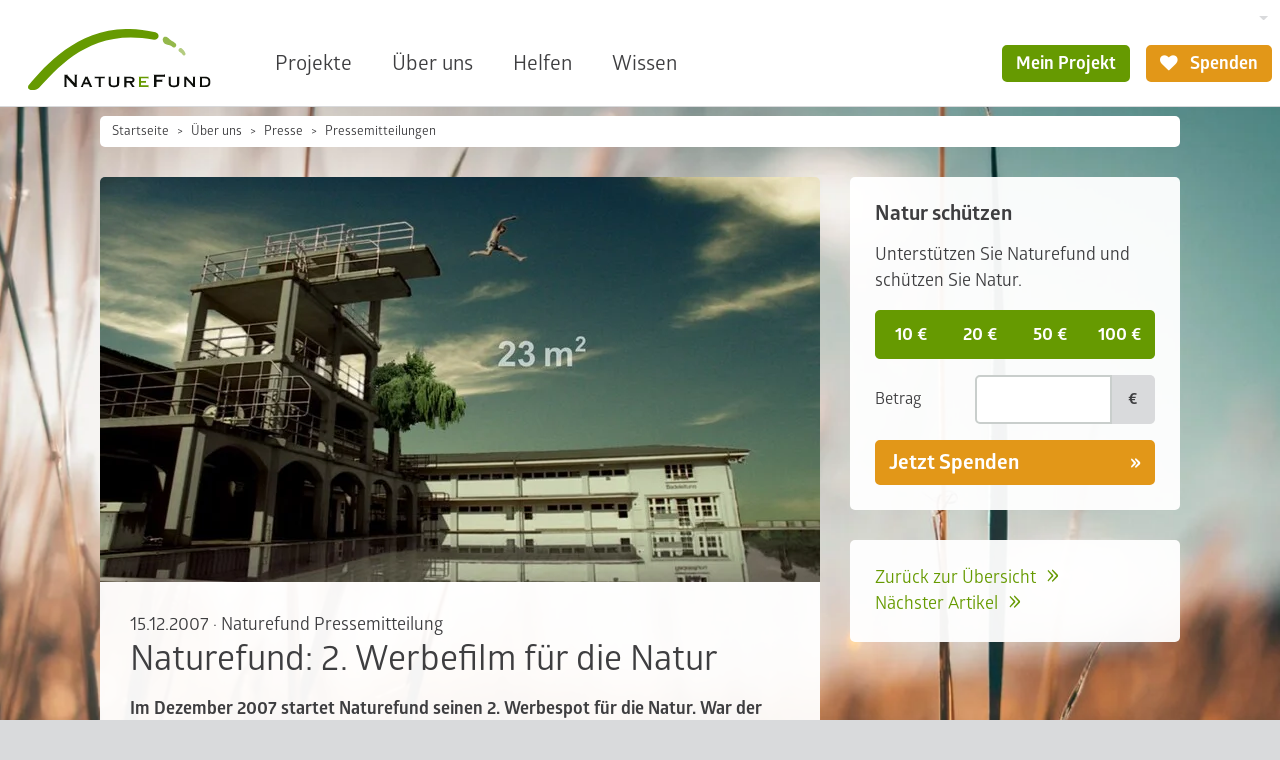

--- FILE ---
content_type: text/html; charset=utf-8
request_url: https://www.naturefund.de/presse/alle_pressemitteilungen/pressemitteilung/news/naturefund_2_werbefilm_fuer_die_natur
body_size: 8521
content:
<!DOCTYPE html><html lang="de-DE"><head><meta charset="utf-8"><!-- This website is powered by TYPO3 - inspiring people to share! TYPO3 is a free open source Content Management Framework initially created by Kasper Skaarhoj and licensed under GNU/GPL. TYPO3 is copyright 1998-2026 of Kasper Skaarhoj. Extensions are copyright of their respective owners. Information and contribution at https://typo3.org/ --><link rel="icon" href="/typo3conf/ext/naturefund/Resources/Public/Icons/favicon.ico" type="image/vnd.microsoft.icon"><title>Naturefund: 2. Werbefilm für die Natur | Naturefund</title><meta name="generator" content="TYPO3 CMS"/><meta name="robots" content="index,follow"/><meta name="description" content="Im Dezember 2007 startet Naturefund seinen 2. Werbespot für die Natur. War der erste Spot mit &quot;Fliegenpilz&quot; für eine Naturschutzorganisation schon ungewöhnlich, so ist es dieser Werbespot mit dem Titel: &quot;30 m2&quot;"/><meta name="viewport" content="width=device-width, initial-scale=1.0"/><meta property="og:title" content="Naturefund: 2. Werbefilm für die Natur"/><meta property="og:type" content="article"/><meta property="og:url" content="https://www.naturefund.de/presse/alle_pressemitteilungen/pressemitteilung/news/naturefund_2_werbefilm_fuer_die_natur"/><meta property="og:image" content="https://www.naturefund.de/fileadmin/news/Screenshot_Schwimmbad.jpg"/><meta property="og:image:width" content="1024"/><meta property="og:image:height" content="576"/><meta property="og:description" content="Im Dezember 2007 startet Naturefund seinen 2. Werbespot für die Natur. War der erste Spot mit &quot;Fliegenpilz&quot; für eine Naturschutzorganisation schon ungewöhnlich, so ist es dieser Werbespot mit dem Titel: &quot;30 m2&quot;"/><meta name="twitter:card" content="summary"/><link rel="stylesheet" href="/typo3temp/assets/compressed/merged-a576458bb50c4a520519f7722eff901f-min.css.1769547807.gzip" media="all"><link rel="apple-touch-icon" sizes="180x180" href="/typo3conf/ext/naturefund/Resources/Public/Icons/touch-icon.png"><link rel="preload" href="/typo3conf/ext/naturefund/Resources/Public/Fonts/Glober-Bold.woff2" as="font" type="font/woff2" crossorigin><link rel="preload" href="/typo3conf/ext/naturefund/Resources/Public/Fonts/Glober-Regular.woff2" as="font" type="font/woff2" crossorigin><link rel="preload" href="/typo3conf/ext/naturefund/Resources/Public/Fonts/nf-symbols.woff2?59" as="font" type="font/woff2" crossorigin><script data-ignore="1" data-cookieconsent="statistics" type="text/plain"></script><script data-ignore="1" >(function(){if(typeof window.tx_cookieconsent_init == 'undefined'){ window.tx_cookieconsent_init = true; window.dataLayer = window.dataLayer || []; if(typeof window.gtag == 'undefined') window.gtag = function() { window.dataLayer.push(arguments); }; window.gtag('consent', 'default', { ad_storage: 'denied', analytics_storage: 'denied', ad_user_data: 'denied', ad_personalization: 'denied', wait_for_update: 500 }); setTimeout(function(){ /* Google Tag Manager */ (function(w,d,s,l,i){w[l]=w[l]||[];w[l].push({'gtm.start': new Date().getTime(),event:'gtm.js'});var f=d.getElementsByTagName(s)[0], j=d.createElement(s),dl=l!='dataLayer'?'&l='+l:'';j.async=true;j.src= 'https://www.googletagmanager.com/gtm.js?id='+i+dl;f.parentNode.insertBefore(j,f); })(window,document,'script','dataLayer','GTM-KL947QM'); /* End Google Tag Manager */ }, 0); }})();</script><script data-ignore="1" data-cookieconsent="statistics" type="text/plain">/* DP publisch Events to Tag Manager */ gtag('consent', 'update', { 'analytics_storage': 'granted' }); window.dataLayer.push({ 'event': 'dp-cookie-statistics-accept' }); /* End DP publisch Events to Tag Manager */</script><script data-ignore="1" data-cookieconsent="marketing" type="text/plain">/* DP publisch Events to Tag Manager */ gtag('consent', 'update', { 'ad_storage': 'granted', 'ad_user_data': 'granted', 'ad_personalization': 'granted' }); window.dataLayer.push({ 'event': 'dp-cookie-marketing-accept' }); /* End DP publisch Events to Tag Manager */</script>
<!-- VhsAssetsDependenciesLoaded Add2AnyConfig,Add2Any,carousel -->
<script type="text/javascript">
                        var a2a_config = a2a_config || {};
                        a2a_config.templates = a2a_config.templates || {};
                        a2a_config.templates.email = {
                            subject: '${title}',
                            body: 'Ich möchte diese Seite weiterempfehlen:\n${title}\n${link}'
                        };
                    </script></head><body class="no-touch"><div class="" id="page-bg"><picture data-count="1"><source srcset="/fileadmin/_processed_/2/9/csm_Graesser_im_Sonnenlicht_18e8cdc41d.jpg 360w, /fileadmin/_processed_/2/9/csm_Graesser_im_Sonnenlicht_59f28631a9.jpg 422w, /fileadmin/_processed_/2/9/csm_Graesser_im_Sonnenlicht_b49f343c9c.jpg 576w, /fileadmin/_processed_/2/9/csm_Graesser_im_Sonnenlicht_781aea2a00.jpg 810w, /fileadmin/_processed_/2/9/csm_Graesser_im_Sonnenlicht_68c9715d7b.jpg 945w, /fileadmin/_processed_/2/9/csm_Graesser_im_Sonnenlicht_67cbdf6d70.jpg 1080w" sizes="100vw" media="(orientation: portrait)"/><source srcset="/fileadmin/_processed_/2/9/csm_Graesser_im_Sonnenlicht_fbe28cdb04.jpg 640w, /fileadmin/_processed_/2/9/csm_Graesser_im_Sonnenlicht_cc9626d38f.jpg 750w, /fileadmin/_processed_/2/9/csm_Graesser_im_Sonnenlicht_c72e851873.jpg 1024w, /fileadmin/_processed_/2/9/csm_Graesser_im_Sonnenlicht_f0ffd76e68.jpg 1440w, /fileadmin/_processed_/2/9/csm_Graesser_im_Sonnenlicht_69cd30f1da.jpg 1680w, /fileadmin/_processed_/2/9/csm_Graesser_im_Sonnenlicht_e9eae318d8.jpg 1920w" sizes="100vw"/><img src="/fileadmin/_processed_/2/9/csm_Graesser_im_Sonnenlicht_a891cfc1d7.jpg" width="1024" height="576" alt=""/></picture></div><nav class="navbar navbar-expand bg-body-primary"><style> .btn.christmas{ background-color: #691010; border: 2px solid #691010; color:#fff; } .btn.christmas i{ margin-right: 0; } .btn.christmas:hover{ color: #691010; background-color: #fff; } </style><div class="container-fluid"><div id="megamenu" class="megamenu offcanvas" tabindex="-1"><div class="offcanvas-header"><button type="button" class="btn btn-transparent btn-icon btn-right" data-bs-dismiss="offcanvas" data-bs-target="#megamenu" aria-label="Close"><i class="fn fn-cancel"></i></button></div><div class="nav-carousel"><div class="nav-carousel-items"></div><div class="nav-slide"></div></div></div><a class="navbar-brand flex-margin" href="/"><picture><img alt="Naturefund Logo" src="/typo3conf/ext/naturefund/Resources/Public/Images/logo.svg" width="145" height="48"/></picture></a><div class="navbar-content collapse navbar-collapse"><div class="d-flex justify-content-end"><div class="d-none d-lg-block"><div class="dropdown"><button type="button" class="btn-language dropdown-toggle" data-bs-toggle="dropdown" aria-label="Sprachumschalter" aria-haspopup="true" aria-expanded="false"><span class="t3js-icon icon icon-size-small icon-state-default icon-flags-de" data-identifier="flags-de"><span class="icon-markup"><img src="/typo3/sysext/core/Resources/Public/Icons/Flags/DE.png" width="16" height="16" alt=""/></span></span></button><div class="dropdown-menu dropdown-menu-end"><a class="dropdown-item" href="/en/presse/alle_pressemitteilungen/pressemitteilung/news/naturefund_2_werbefilm_fuer_die_natur" title="English"><span class="t3js-icon icon icon-size-small icon-state-disabled icon-flags-en-us-gb" data-identifier="flags-en-us-gb"><span class="icon-markup"><img src="/typo3/sysext/core/Resources/Public/Icons/Flags/en-us-gb.png" width="16" height="16" alt=""/></span></span></a><a class="dropdown-item" href="/es/presse/alle_pressemitteilungen/pressemitteilung/news/naturefund_2_werbefilm_fuer_die_natur" title="Español"><span class="t3js-icon icon icon-size-small icon-state-disabled icon-flags-es" data-identifier="flags-es"><span class="icon-markup"><img src="/typo3/sysext/core/Resources/Public/Icons/Flags/ES.png" width="16" height="16" alt=""/></span></span></a></div></div></div></div><div class="d-flex justify-content-end"><ul id="desktop-nav" class="navbar-nav"><li class="nav-item"><a class="nav-link" title="Projekte" href="/projekte">Projekte</a></li><li class="nav-item"><a aria-current="page" class="nav-link active" title="Über uns" href="/ueber_uns">Über uns</a></li><li class="nav-item"><a class="nav-link" title="Helfen" href="/spenden_helfen">Helfen</a></li><li class="nav-item"><a class="nav-link" title="Wissen" href="/wissen">Wissen</a></li></ul><div class="navbar-myproject"><a class="btn btn-primary" href="/anmelden"> Mein Projekt </a></div><a class="btn btn-secondary " href="/spenden_helfen/direkt_spenden"><i class="fn fn-heart"></i> Spenden </a></div></div><div class="flex-margin"></div><div class="offcanvas offcanvas-start" tabindex="-1" id="navbarNav" aria-labelledby="offcanvasNavbarLabel"><div class="offcanvas-header"><a class="navbar-brand" href="/"><picture><img alt="Naturefund Logo" src="/typo3conf/ext/naturefund/Resources/Public/Images/logo.svg" width="145" height="48"/></picture></a><button type="button" class="btn btn-transparent btn-icon btn-right" data-bs-dismiss="offcanvas" aria-label="Close"><i class="fn fn-cancel"></i></button></div><div class="offcanvas-body"><div class="nav-slide"><div class="nav-slide-item active" data-level="0"><ul class="navbar-nav"><li class="nav-item"><a class="nav-link nav-next" title="Projekte" href="/projekte?type=96">Projekte</a></li><li class="nav-item"><a class="nav-link nav-next" title="Über uns" href="/ueber_uns?type=96">Über uns</a></li><li class="nav-item"><a class="nav-link nav-next" title="Helfen" href="/spenden_helfen?type=96">Helfen</a></li><li class="nav-item"><a class="nav-link nav-next" title="Wissen" href="/wissen?type=96">Wissen</a></li></ul></div></div><div class="buttons buttons-stacked mb-2"><a class="btn btn-lg btn-primary" href="/spenden_helfen/direkt_spenden"><i class="fn fn-heart"></i> Jetzt Spenden </a></div></div></div><button class="btn btn-mob fn-menu2" type="button" data-bs-toggle="offcanvas" data-bs-target="#navbarNav" aria-controls="navbarNav" aria-expanded="false" aria-label="Toggle navigation"></button></div></nav><div id="top" class="container-fluid"><nav class="breadcrumbs" aria-label="breadcrumb"><ol class="breadcrumb"><li class="breadcrumb-item"><a href="/">Startseite</a></li><li class="breadcrumb-item"><a href="/ueber_uns">Über uns</a></li><li class="breadcrumb-item"><a href="/presse">Presse</a></li><li class="breadcrumb-item"><a href="/presse/alle_pressemitteilungen">Pressemitteilungen</a></li></ol></nav><!--TYPO3SEARCH_begin--><div class="col-main bg-trans right-col"><div class="news news-single"><div class="article nfce-group" itemscope="itemscope" itemtype="http://schema.org/Article"><img class="img-100 news-header-img" title="Screenshot &quot;30 m&lt;sup&gt;2&lt;/sup&gt;&quot; Foto: Gehrisch + Krack" src="/fileadmin/_processed_/1/4/csm_Screenshot_Schwimmbad_d4709a6a9d.jpg" srcset="/fileadmin/_processed_/1/4/csm_Screenshot_Schwimmbad_24cbfb9f72.jpg 300w, /fileadmin/_processed_/1/4/csm_Screenshot_Schwimmbad_958d0d493f.jpg 500w, /fileadmin/_processed_/1/4/csm_Screenshot_Schwimmbad_119a1693fd.jpg 580w, /fileadmin/_processed_/1/4/csm_Screenshot_Schwimmbad_38e135ecbc.jpg 700w, /fileadmin/_processed_/1/4/csm_Screenshot_Schwimmbad_303f3bc6ef.jpg 720w, /fileadmin/_processed_/1/4/csm_Screenshot_Schwimmbad_d4709a6a9d.jpg 900w" sizes="(max-width: 300px) 300px, (max-width: 500px) 500px, (max-width: 700px) 700px, (max-width: 900px) 900px, (max-width: 1200px) 580px, 720px" width="900" height="507" alt=""/><div class="nfce nfce-default"><div class="head-info"><span class="news-list-date"><time datetime="2007-12-15"> 15.12.2007 <meta itemprop="datePublished" content="2007-12-15"/><meta itemprop="dateModified" content="2019-01-13"/></time></span> · <span class="news-list-category" itemprop="author publisher" itemscope itemtype="http://schema.org/Organization"><span itemprop="name">Naturefund Pressemitteilung</span><span itemprop="logo" itemscope itemtype="https://schema.org/ImageObject"><link itemprop="url" href="/typo3conf/ext/naturefund/Resources/Public/Images/logo.png"/></span></span></div><h1 itemprop="headline"> Naturefund: 2. Werbefilm für die Natur </h1><div class="news-content"><div class="news-text nfce-txt" itemprop="articleBody"><p class="teaser">Im Dezember 2007 startet Naturefund seinen 2. Werbespot für die Natur. War der erste Spot mit &quot;Fliegenpilz&quot; für eine Naturschutzorganisation schon ungewöhnlich, so ist es dieser Werbespot mit dem Titel: &quot;30 m<sup>2</sup>&quot; um so mehr.</p><h2>Intakte Natur ist wichtig zum Überleben</h2><p>Liebe Leserin, lieber Leser,</p><p>Dass eine neue Perspektive im Umgang mit der Natur immer wichtiger wird, ist inzwischen vielen bewusst. Der neueste, alarmierende UN-Klimabericht macht noch einmal deutlich, dass eine intakte Natur eine zentrale Grundlage ist für Leben und Überleben der Menschen auf diesem Planeten ist.</p><p>Vor allem der Schutz von alten, naturbelassenen Wäldern kann dabei helfen, den steigenden CO<sub>2</sub>-Ausstoß der Menschen abzufangen und damit einen wichtigen Zeitpuffer schaffen, bis es gelingt, eine neue Herangehensweise zwischen Mensch und Natur zu erreichen.</p><h2>Spielerisch und kreativ</h2><p>Was kann getan werden? Naturefund bietet hier ein schlüssiges Konzept: Ohne die Initiative mit einer Ideologie zu verbinden, hat jeder Mensch bei Naturefund die Möglichkeit auf eine ganz einfache Art, den Kauf von schützenswerten Gebieten zu unterstützen und dafür zu sorgen, dass Naturparadiese langfristig erhalten werden.</p><p>Der Film &quot;30 m²&quot; hebt dies auf eine spielerische und kreative Art hervor und zeigt, wie jeder Mensch sein ganz persönliches Stück Wald schützen kann. Bereits mit 1 € kann etwa einen Quadratmeter gesichtert werden - ein Leben lang!</p><p>&quot;30 m²&quot; ist kreativ ungewöhnlich, weil er eine andere Welt zeigt, die so eigentlich nicht existiert. Der Film zeigt nicht die Realität, sondern auf eine witzige Art, wer alles Wald schützen kann.</p><p><a href="/videos" class="link-internal">&quot;30 m2&quot; - Werbepot von Naturefund</a></p><p>Zu den Pressefotos: <a href="/pressefotos" class="link-internal">www.naturefund.de/pressefotos </a></p><h2>Kontakt für Rückfragen:</h2><p>Naturefund e. V., Presse- und Öffentlichkeitsarbeit<br /> Sonnenberger Str. 20a, 65193 Wiesbaden<br /> Tel.: +49 611 504 581 011, <a href="#" class="link-mail" data-mailto-token="jxfiql7mobppbhlkqxhqXkxqrobcrka+ab" data-mailto-vector="-3">pressekontakt(at)naturefund.de</a></p><p>P. S. Möchten Sie Pressemitteilungen von Naturefund erhalten? Hier können Sie sich eintragen: <a href="/presse/presseverteiler_anmelden" target="_self" class="link-internal">Pressemitteilungen bestellen</a></p></div></div><div class="news-backlink-wrap"><p>Jetzt teilen:</p><div class="a2a_kit social" data-a2a-title="Naturefund: 2. Werbefilm für die Natur"><a class="a2a_button_email" title="Email"><i class="fn fn-mail"></i></a><a class="a2a_button_facebook" title="Facebook"><i class="fn fn-facebook"></i></a><a class="a2a_button_linkedin" title="LinkedIn"><i class="fn fn-linkedin"></i></a><a class="a2a_button_telegram" title="Telegram"><i class="fn fn-telegram"></i></a><a class="a2a_button_whatsapp" title="WhatsApp"><i class="fn fn-whatsapp"></i></a></div></div><div class="news-backlink-wrap"><a data-back="1" class="link-back" href="/presse/alle_pressemitteilungen"> Zurück zur Übersicht </a></div></div></div></div></div><div class="col-right bg-trans nfce-group"><div id="c3966" class="nfce nfce-alt1 nfce-div"><form action="/spenden_helfen/direkt_spenden" class="form-teas" method="POST"><h2>Natur schützen</h2><p>Unterstützen Sie Naturefund und schützen Sie Natur.</p><div class="btn-group btn-group-toggle btn-group-sm" role="group"><input type="radio" class="btn-check" name="asel" id="asel_10" value="10" autocomplete="off"><label class="btn btn-blue" for="asel_10"> 10 € </label><input type="radio" class="btn-check" name="asel" id="asel_20" value="20" autocomplete="off"><label class="btn btn-blue" for="asel_20"> 20 € </label><input type="radio" class="btn-check" name="asel" id="asel_50" value="50" autocomplete="off"><label class="btn btn-blue" for="asel_50"> 50 € </label><input type="radio" class="btn-check" name="asel" id="asel_100" value="100" autocomplete="off"><label class="btn btn-blue" for="asel_100"> 100 € </label></div><div class="form-group row"><div class="col-4"><label for="betrag" class="col-form-label">Betrag</label></div><div class="col-8"><div class="input-group input-group-sm"><input type="text" class="form-control form-control-sm" id="amount" name="amount" maxlength="10" autocomplete="off"><span class="input-group-text">€</span></div></div></div><button class="btn btn-lg btn-more" type="submit">Jetzt Spenden</button></form></div><div class="nfce nfce-default"><p><a data-back="1" class="link-internal" href="/presse/alle_pressemitteilungen"> Zurück zur Übersicht </a></p><p><a class="link-internal" href="/artikel/news/besuch_bei_den_gemeinden"> Nächster Artikel </a></p></div></div><!--TYPO3SEARCH_end--></div><footer><div class="container container-full"><div class="foot-partner row"><div class="col-3 col-12-nav"><div id="c24756" class="nfce nfce-transparent"><div class="nfce-txt"><p><strong>Unsere wichtigsten Förderer und Partner</strong></p></div></div></div><div class="col-9 col-12-nav"><div class="foot-logos"><div class="foot-logo"><a href="https://www.bmz.de/de"><img alt="Logo Bundesministerium für wirtschaftliche Zusammenarbeit und Entwicklung" loading="lazy" src="/fileadmin/_processed_/d/6/csm_BMZ-Logo-Footer-groesser_e56e612ef0.png" srcset="/fileadmin/_processed_/d/6/csm_BMZ-Logo-Footer-groesser_e56e612ef0.png 186w, /fileadmin/_processed_/d/6/csm_BMZ-Logo-Footer-groesser_b4c7c4c780.png 372w" sizes="(min-width: 186px) 186px, 100vw" width="186" height="60"/></a></div><div class="foot-logo"><a href="https://www.postcode-lotterie.de/projekte"><img alt="Logo Deutsche Postcode Lotterie" loading="lazy" src="/fileadmin/_processed_/8/d/csm_DPL-Logo-Footer-dunkler_7391653d40.png" srcset="/fileadmin/_processed_/8/d/csm_DPL-Logo-Footer-dunkler_7391653d40.png 186w, /fileadmin/_processed_/8/d/csm_DPL-Logo-Footer-dunkler_550b6f7706.png 372w" sizes="(min-width: 186px) 186px, 100vw" width="186" height="70"/></a></div><div class="foot-logo"><a href="https://labio.de/engagement/"><img alt="Logo La&#039;BiO!" loading="lazy" src="/fileadmin/_processed_/7/d/csm_LaBIO-Logo-Footer-heller_70995dd2f2.png" srcset="/fileadmin/_processed_/7/d/csm_LaBIO-Logo-Footer-heller_70995dd2f2.png 186w, /fileadmin/_processed_/7/d/csm_LaBIO-Logo-Footer-heller_8d81e8725d.png 372w" sizes="(min-width: 186px) 186px, 100vw" width="186" height="70"/></a></div><div class="foot-logo"><a href="https://www.duh.de/home/" title="Deutsche Umwelthilfe"><img alt="Logo Deutsche Umwelthilfe" loading="lazy" src="/fileadmin/_processed_/0/5/csm_DUH-Logo-Footer_35c6e3beb7.png" srcset="/fileadmin/_processed_/0/5/csm_DUH-Logo-Footer_35c6e3beb7.png 186w, /fileadmin/_processed_/0/5/csm_DUH-Logo-Footer_10b5b39e4c.png 372w" sizes="(min-width: 186px) 186px, 100vw" width="186" height="70"/></a></div></div></div></div><div class="foot-bottom row"><div class="col-auto col-12-nav"><div id="c7728" class="nfce nfce-transparent"><div class="nfce-txt"><p><strong>Naturefund e. V.</strong><br /> Karl-Glässing-Straße 5<br /> 65183 Wiesbaden</p><p>T. +49 611 504 581 011<br /><a href="#" class="link-mail" data-mailto-token="jxfiql7fkclXkxqrobcrka+ab" data-mailto-vector="-3">E.&nbsp;info(at)naturefund.de</a></p></div></div></div><div class="col-auto col-12-nav foot-middle"><div id="c24714" class="nfce nfce-transparent"><div class="nfce-txt"><p><a href="/newsletter" class="btn btn-transparent">Newsletter anmelden</a></p><div class="row social"><div class="col"><a href="https://www.facebook.com/naturefund" title="Facebook" target="_blank" rel="noreferrer"><i class="fn fn-facebook"></i></a></div><div class="col"><a href="https://www.youtube.com/user/Naturefund" title="YouTube" target="_blank" rel="noreferrer"><i class="fn fn-youtube"></i></a></div><div class="col"><a href="https://www.instagram.com/naturefundev/" title="Instragram" target="_blank" rel="noreferrer"><i class="fn fn-instagram"></i></a></div><div class="col"><a href="https://www.linkedin.com/company/naturefund-e.-v./" title="Linkedin" target="_blank" rel="noreferrer"><i class="fn fn-linkedin"></i></a></div></div></div></div></div><div class="col-auto col-12-nav foot-menu"><div class="foot-imgs"><div id="c6861" class="nfce nfce-transparent"><figure><a href="https://www.transparente-zivilgesellschaft.de/"><img class="nfce-img" title="Initiative Transparente Zivilgesellschaft" alt="Initiative Transparente Zivilgesellschaft" src="/fileadmin/_processed_/d/6/csm_ITZ-Logo-Footer_aee6815506.png" width="280" height="80"/></a></figure></div><div id="c24774" class="nfce nfce-transparent"><figure><a href="/ueber_uns/auszeichnungen"><img class="nfce-img" title="leben.natur.vielfalt - die UN-Dekade" alt="leben.natur.vielfalt - die UN-Dekade" src="/fileadmin/_processed_/8/f/csm_UN-Dekade-Logo-Footer_863c16e5d3.png" width="280" height="71"/></a></figure></div></div><ul><li class="nav-item"><a class="nav-link" title="Datenschutz" href="/datenschutz">Datenschutz</a></li><li class="nav-item"><a class="nav-link" title="Impressum" href="/impressum">Impressum</a></li><li class="nav-item"><a class="nav-link" title="Kontodaten" href="/spenden_helfen/kontodaten">Kontodaten</a></li><li class="nav-item"><a class="nav-link" title="Satzung" href="/ueber_uns/satzung">Satzung</a></li></ul></div></div><div class="foot-sticky d-nav-none"><a class="btn btn-lg btn-primary " href="/spenden_helfen/direkt_spenden"><i class="fn fn-heart"></i> Spenden </a></div></div></footer><script src="https://cdnjs.cloudflare.com/ajax/libs/jquery/3.6.3/jquery.min.js" integrity="sha512-STof4xm1wgkfm7heWqFJVn58Hm3EtS31XFaagaa8VMReCXAkQnJZ+jEy8PCC/iT18dFy95WcExNHFTqLyp72eQ==" crossorigin="anonymous"></script><script src="https://cdnjs.cloudflare.com/ajax/libs/bootstrap/5.2.3/js/bootstrap.bundle.min.js" integrity="sha512-i9cEfJwUwViEPFKdC1enz4ZRGBj8YQo6QByFTF92YXHi7waCqyexvRD75S5NVTsSiTv7rKWqG9Y5eFxmRsOn0A==" crossorigin="anonymous"></script><script src="https://cdnjs.cloudflare.com/ajax/libs/picturefill/3.0.3/picturefill.min.js" integrity="sha256-iT+n/otuaeKCgxnASny7bxKeqCDbaV1M7VdX1ZRQtqg=" crossorigin="anonymous"></script><script src="/typo3temp/assets/compressed/merged-1ed71ae64801f218bb5cd78e8189ef4b-min.js.1769547810.gzip"></script><script async="async" src="/typo3temp/assets/js/cfd16b174d7f7b046e20adbc2e0a1094.1719920722.js"></script><script type="text/plain" data-ignore="1" data-dp-cookieDesc="layout"> Diese Website benutzt Cookies, die für den technischen Betrieb der Website erforderlich sind und stets gesetzt werden. Andere Cookies, um Inhalte und Anzeigen zu personalisieren und die Zugriffe auf unsere Website zu analysieren, werden nur mit Ihrer Zustimmung gesetzt. Außerdem geben wir Informationen zu Ihrer Verwendung unserer Website an unsere Partner für soziale Medien, Werbung und Analysen weiter. <a aria-label="Mehr Infos about cookies" role="button" class="cc-link" href="/datenschutz" rel="noopener noreferrer nofollow" target="_blank" > Mehr Infos </a></script><script type="text/plain" data-ignore="1" data-dp-cookieSelect="layout"><div class="dp--cookie-check"><label for="dp--cookie-required"><input class="dp--check-box" id="dp--cookie-required" type="checkbox" name="" value="" checked disabled> Notwendig </label><label for="dp--cookie-statistics"><input class="dp--check-box" id="dp--cookie-statistics" type="checkbox" name="" value=""> Statistiken </label><label for="dp--cookie-marketing"><input class="dp--check-box" id="dp--cookie-marketing" type="checkbox" name="" value=""> Marketing </label></div></script><script type="text/plain" data-ignore="1" data-dp-cookieRevoke="layout"><div class="dp--revoke {{classes}}"><i class="dp--icon-fingerprint"></i><span class="dp--hover">Cookies</span></div></script><script type="text/plain" data-ignore="1" data-dp-cookieIframe="layout"><div class="dp--overlay-inner" data-nosnippet><div class="dp--overlay-header">{{notice}}</div><div class="dp--overlay-description">{{desc}}</div><div class="dp--overlay-button"><button class="db--overlay-submit" onclick="window.DPCookieConsent.forceAccept(this)" data-cookieconsent="{{type}}"> {{btn}} </button></div></div></script><script type="text/javascript" data-ignore="1"> window.cookieconsent_options = { overlay: { notice: true, box: { background: '#BA0000', text: '#FFFFFF' }, btn: { background: '#B81839', text: '#FFFFFF' } }, content: { message:'Diese Website benutzt Cookies, die für den technischen Betrieb der Website erforderlich sind und stets gesetzt werden. Andere Cookies, um Inhalte und Anzeigen zu personalisieren und die Zugriffe auf unsere Website zu analysieren, werden nur mit Ihrer Zustimmung gesetzt. Außerdem geben wir Informationen zu Ihrer Verwendung unserer Website an unsere Partner für soziale Medien, Werbung und Analysen weiter.', dismiss:'Cookies zulassen!', allow:'Speichern', deny: 'Ablehnen', link:'Mehr Infos', href:'/datenschutz', target:'_blank', 'allow-all': 'Alle akzeptieren!', config: 'Anpassen', 'config-header': 'Einstellungen für die Zustimmung anpassen', cookie: 'Cookies', duration: 'Duration', vendor: 'Vendor', media: { notice: 'Cookie-Hinweis', desc: 'Durch das Laden dieser Ressource wird eine Verbindung zu externen Servern hergestellt, die Cookies und andere Tracking-Technologien verwenden, um die Benutzererfahrung zu personalisieren und zu verbessern. Weitere Informationen finden Sie in unserer Datenschutzerklärung.', btn: 'Erlaube Cookies und lade diese Ressource', } }, theme: 'classic', position: 'bottom-right', type: 'extend', revokable: true, reloadOnRevoke: false, checkboxes: {"statistics":"true","marketing":"true"}, cookies: [{"field":"required","name":"Required","cookies":[{"cookie_name":"naturefund_session","cookie_description_short":"","cookie_description":"\u003Cp\u003EF\u00fcr die Funktion von Teilen der Webseite notwendig.\u003C\/p\u003E\r\n","cookie_duration":"0","cookie_duration_time":null,"cookie_vendor":"Naturefund","cookie_vendor_link":""},{"cookie_name":"dp_cookieconsent_status","cookie_description_short":"","cookie_description":"\u003Cp\u003EWird ben\u00f6tigt, um eine Zustimmung\/Ablehnung zur Cookieverarbeitung zu speichern.\u003C\/p\u003E\r\n","cookie_duration":"1","cookie_duration_time":"Year(s)","cookie_vendor":"DP Cookieconsent","cookie_vendor_link":""}]},{"field":"marketing","name":"Marketing","cookies":[{"cookie_name":"IDE","cookie_description_short":"doubleclick.net","cookie_description":"\u003Cp\u003EEnth\u00e4lt eine zufallsgenerierte User-ID. Anhand dieser ID kann Google den User \u00fcber verschiedene Websites domain\u00fcbergreifend wiedererkennen und personalisierte Werbung ausspielen.\u003C\/p\u003E\r\n","cookie_duration":"1","cookie_duration_time":"Year(s)","cookie_vendor":"Google Analytics","cookie_vendor_link":""}]},{"field":"statistics","name":"Statistics","cookies":[{"cookie_name":"_ga","cookie_description_short":"","cookie_description":"\u003Cp\u003EEnth\u00e4lt eine zufallsgenerierte User-ID. Anhand dieser ID kann Google Analytics wiederkehrende User auf dieser Website wiedererkennen und die Daten von fr\u00fcheren Besuchen zusammenf\u00fchren.\u003C\/p\u003E\r\n","cookie_duration":"2","cookie_duration_time":"Year(s)","cookie_vendor":"Google Analytics","cookie_vendor_link":""},{"cookie_name":"_ga_MHYV9VCTBQ","cookie_description_short":"","cookie_description":"\u003Cp\u003EEnth\u00e4lt eine zufallsgenerierte User-ID. Anhand dieser ID kann Google Analytics wiederkehrende User auf dieser Website wiedererkennen und die Daten von fr\u00fcheren Besuchen zusammenf\u00fchren.\u003C\/p\u003E\r\n","cookie_duration":"2","cookie_duration_time":"Year(s)","cookie_vendor":"Google Analytics","cookie_vendor_link":""},{"cookie_name":"sib_cuid","cookie_description_short":"","cookie_description":"\u003Cp\u003ESendinBlue sets this cookie to store unique visits.\u003C\/p\u003E\r\n","cookie_duration":"180","cookie_duration_time":"Day(s)","cookie_vendor":"Brevo","cookie_vendor_link":"https:\/\/brevo.com"}]}], palette: { popup: { background: '#FFFFFF', text: '#3E3E40' }, button: { background: '#E29718', text: '#FFFFFF', } } }; </script>
<script type="text/javascript" src="https://static.addtoany.com/menu/page.js" async="async"></script>
<script type="text/javascript" src="/typo3temp/assets/vhs/vhs-assets-carousel.1769072918.js"></script></body></html>